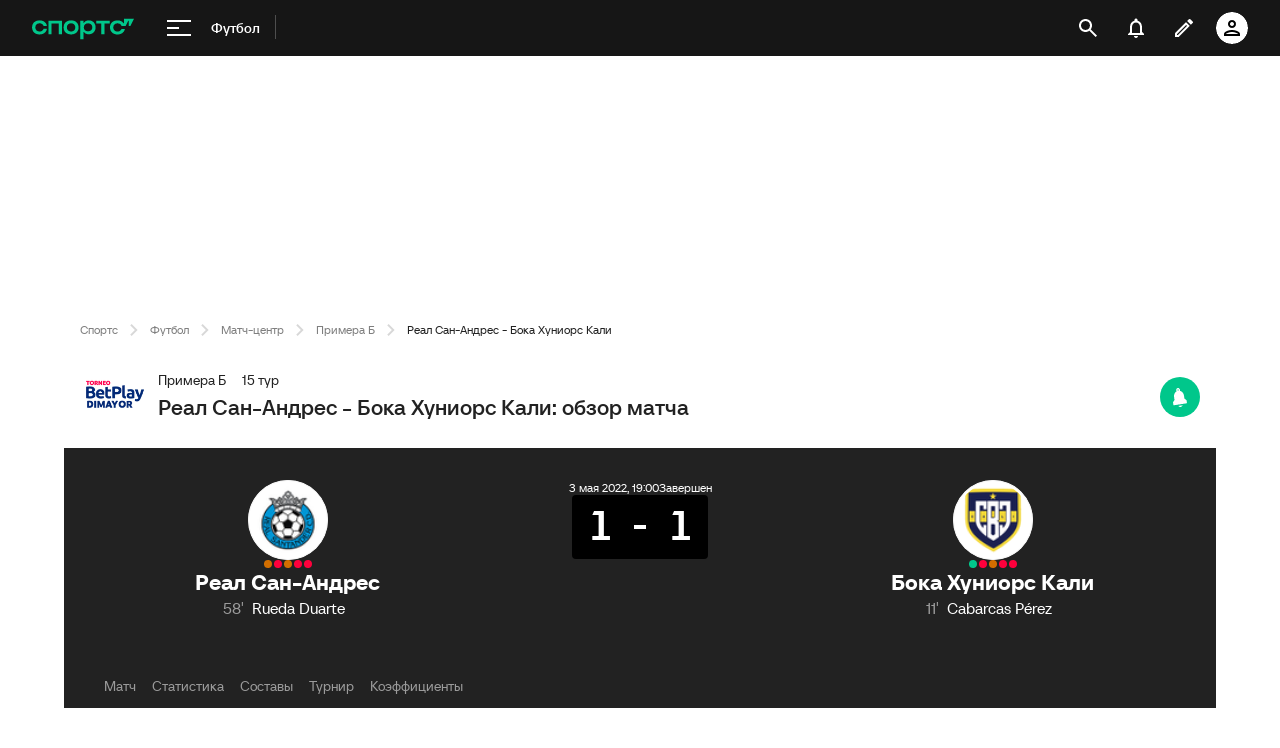

--- FILE ---
content_type: application/javascript
request_url: https://senoval.cdn.sports.ru/online-fans/football-online/static/_virtual___federation_fn_import-dbf5669b.js
body_size: 2483
content:
const W="modulepreload",J=function(e){return"https://senoval.cdn.sports.ru/online-fans/football-online/"+e},I={},M=function(n,i,r){if(!i||i.length===0)return n();const t=document.getElementsByTagName("link");return Promise.all(i.map(s=>{if(s=J(s),s in I)return;I[s]=!0;const u=s.endsWith(".css"),f=u?'[rel="stylesheet"]':"";if(!!r)for(let c=t.length-1;c>=0;c--){const d=t[c];if(d.href===s&&(!u||d.rel==="stylesheet"))return}else if(document.querySelector(`link[href="${s}"]${f}`))return;const a=document.createElement("link");if(a.rel=u?"stylesheet":W,u||(a.as="script",a.crossOrigin=""),a.href=s,document.head.appendChild(a),u)return new Promise((c,d)=>{a.addEventListener("load",c),a.addEventListener("error",()=>d(new Error(`Unable to preload CSS for ${s}`)))})})).then(()=>n()).catch(s=>{const u=new Event("vite:preloadError",{cancelable:!0});if(u.payload=s,window.dispatchEvent(u),!u.defaultPrevented)throw s})},U="[0-9A-Za-z-]+",y=`(?:\\+(${U}(?:\\.${U})*))`,R="0|[1-9]\\d*",w="[0-9]+",z="\\d*[a-zA-Z-][a-zA-Z0-9-]*",k=`(?:${w}|${z})`,Q=`(?:-?(${k}(?:\\.${k})*))`,q=`(?:${R}|${z})`,H=`(?:-(${q}(?:\\.${q})*))`,T=`${R}|x|X|\\*`,h=`[v=\\s]*(${T})(?:\\.(${T})(?:\\.(${T})(?:${H})?${y}?)?)?`,Y=`^\\s*(${h})\\s+-\\s+(${h})\\s*$`,A=`(${w})\\.(${w})\\.(${w})`,j=`[v=\\s]*${A}${Q}?${y}?`,b="((?:<|>)?=?)",m=`(\\s*)${b}\\s*(${j}|${h})`,Z="(?:~>?)",ee=`(\\s*)${Z}\\s+`,D="(?:\\^)",re=`(\\s*)${D}\\s+`,te="(<|>)?=?\\s*\\*",ne=`^${D}${h}$`,se=`(${R})\\.(${R})\\.(${R})`,ie=`v?${se}${H}?${y}?`,ue=`^${Z}${h}$`,ae=`^${b}\\s*${h}$`,ce=`^${b}\\s*(${ie})$|^$`,fe="^\\s*>=\\s*0.0.0\\s*$";function l(e){return new RegExp(e)}function $(e){return!e||e.toLowerCase()==="x"||e==="*"}function F(...e){return n=>e.reduce((i,r)=>r(i),n)}function X(e){return e.match(l(ce))}function B(e,n,i,r){const t=`${e}.${n}.${i}`;return r?`${t}-${r}`:t}function $e(e){return e.replace(l(Y),(n,i,r,t,s,u,f,o,a,c,d,p)=>($(r)?i="":$(t)?i=`>=${r}.0.0`:$(s)?i=`>=${r}.${t}.0`:i=`>=${i}`,$(a)?o="":$(c)?o=`<${+a+1}.0.0-0`:$(d)?o=`<${a}.${+c+1}.0-0`:p?o=`<=${a}.${c}.${d}-${p}`:o=`<=${o}`,`${i} ${o}`.trim()))}function oe(e){return e.replace(l(m),"$1$2$3")}function le(e){return e.replace(l(ee),"$1~")}function de(e){return e.replace(l(re),"$1^")}function pe(e){return e.trim().split(/\s+/).map(n=>n.replace(l(ne),(i,r,t,s,u)=>$(r)?"":$(t)?`>=${r}.0.0 <${+r+1}.0.0-0`:$(s)?r==="0"?`>=${r}.${t}.0 <${r}.${+t+1}.0-0`:`>=${r}.${t}.0 <${+r+1}.0.0-0`:u?r==="0"?t==="0"?`>=${r}.${t}.${s}-${u} <${r}.${t}.${+s+1}-0`:`>=${r}.${t}.${s}-${u} <${r}.${+t+1}.0-0`:`>=${r}.${t}.${s}-${u} <${+r+1}.0.0-0`:r==="0"?t==="0"?`>=${r}.${t}.${s} <${r}.${t}.${+s+1}-0`:`>=${r}.${t}.${s} <${r}.${+t+1}.0-0`:`>=${r}.${t}.${s} <${+r+1}.0.0-0`)).join(" ")}function _e(e){return e.trim().split(/\s+/).map(n=>n.replace(l(ue),(i,r,t,s,u)=>$(r)?"":$(t)?`>=${r}.0.0 <${+r+1}.0.0-0`:$(s)?`>=${r}.${t}.0 <${r}.${+t+1}.0-0`:u?`>=${r}.${t}.${s}-${u} <${r}.${+t+1}.0-0`:`>=${r}.${t}.${s} <${r}.${+t+1}.0-0`)).join(" ")}function he(e){return e.split(/\s+/).map(n=>n.trim().replace(l(ae),(i,r,t,s,u,f)=>{const o=$(t),a=o||$(s),c=a||$(u);return r==="="&&c&&(r=""),f="",o?r===">"||r==="<"?"<0.0.0-0":"*":r&&c?(a&&(s=0),u=0,r===">"?(r=">=",a?(t=+t+1,s=0,u=0):(s=+s+1,u=0)):r==="<="&&(r="<",a?t=+t+1:s=+s+1),r==="<"&&(f="-0"),`${r+t}.${s}.${u}${f}`):a?`>=${t}.0.0${f} <${+t+1}.0.0-0`:c?`>=${t}.${s}.0${f} <${t}.${+s+1}.0-0`:i})).join(" ")}function Re(e){return e.trim().replace(l(te),"")}function ve(e){return e.trim().replace(l(fe),"")}function g(e,n){return e=+e||e,n=+n||n,e>n?1:e===n?0:-1}function we(e,n){const{preRelease:i}=e,{preRelease:r}=n;if(i===void 0&&r)return 1;if(i&&r===void 0)return-1;if(i===void 0&&r===void 0)return 0;for(let t=0,s=i.length;t<=s;t++){const u=i[t],f=r[t];if(u!==f)return u===void 0&&f===void 0?0:u?f?g(u,f):-1:1}return 0}function v(e,n){return g(e.major,n.major)||g(e.minor,n.minor)||g(e.patch,n.patch)||we(e,n)}function C(e,n){return e.version===n.version}function ge(e,n){switch(e.operator){case"":case"=":return C(e,n);case">":return v(e,n)<0;case">=":return C(e,n)||v(e,n)<0;case"<":return v(e,n)>0;case"<=":return C(e,n)||v(e,n)>0;case void 0:return!0;default:return!1}}function Le(e){return F(pe,_e,he,Re)(e)}function Ee(e){return F($e,oe,le,de)(e.trim()).split(/\s+/).join(" ")}function Pe(e,n){if(!e)return!1;const t=Ee(n).split(" ").map(p=>Le(p)).join(" ").split(/\s+/).map(p=>ve(p)),s=X(e);if(!s)return!1;const[,u,,f,o,a,c]=s,d={operator:u,version:B(f,o,a,c),major:f,minor:o,patch:a,preRelease:c?.split(".")};for(const p of t){const V=X(p);if(!V)return!1;const[,G,,O,x,S,P]=V,K={operator:G,version:B(O,x,S,P),major:O,minor:x,patch:S,preRelease:P?.split(".")};if(!ge(K,d))return!1}return!0}const L={vue:{get:()=>()=>_(new URL("__federation_shared_vue-b247f3c8.js",import.meta.url).href),import:!0},"@frontend/pinia":{get:()=>()=>_(new URL("__federation_shared_@frontend/pinia-19869fe8.js",import.meta.url).href),import:!0},"@frontend/ad-core":{get:()=>()=>_(new URL("__federation_shared_@frontend/ad-core-37e4dfa6.js",import.meta.url).href),import:!0},"@frontend/ad-referrer":{get:()=>()=>_(new URL("__federation_shared_@frontend/ad-referrer-1d8a623e.js",import.meta.url).href),import:!0},"@frontend/ads-adapter":{get:()=>()=>_(new URL("__federation_shared_@frontend/ads-adapter-2ad070cd.js",import.meta.url).href),import:!0},"@frontend/application-props":{get:()=>()=>_(new URL("__federation_shared_@frontend/application-props-1f116ece.js",import.meta.url).href),import:!0}},E=Object.create(null);async function ye(e,n="default"){return E[e]?new Promise(i=>i(E[e])):await Te(e,n)||Ce(e)}async function _(e){return M(()=>import(e),[])}async function Te(e,n){let i=null;if(globalThis?.__federation_shared__?.[n]?.[e]){const r=globalThis.__federation_shared__[n][e],t=Object.keys(r)[0],s=Object.values(r)[0];L[e]?.requiredVersion?Pe(t,L[e].requiredVersion)?i=await(await s.get())():console.log(`provider support ${e}(${t}) is not satisfied requiredVersion(\${moduleMap[name].requiredVersion})`):i=await(await s.get())()}if(i)return N(i,e)}async function Ce(e){if(L[e]?.import){let n=await(await L[e].get())();return N(n,e)}else console.error("consumer config import=false,so cant use callback shared module")}function N(e,n){return typeof e.default=="function"?(Object.keys(e).forEach(i=>{i!=="default"&&(e.default[i]=e[i])}),E[n]=e.default,e.default):(e.default&&(e=Object.assign({},e.default,e)),E[n]=e,e)}export{M as _,ye as i};
